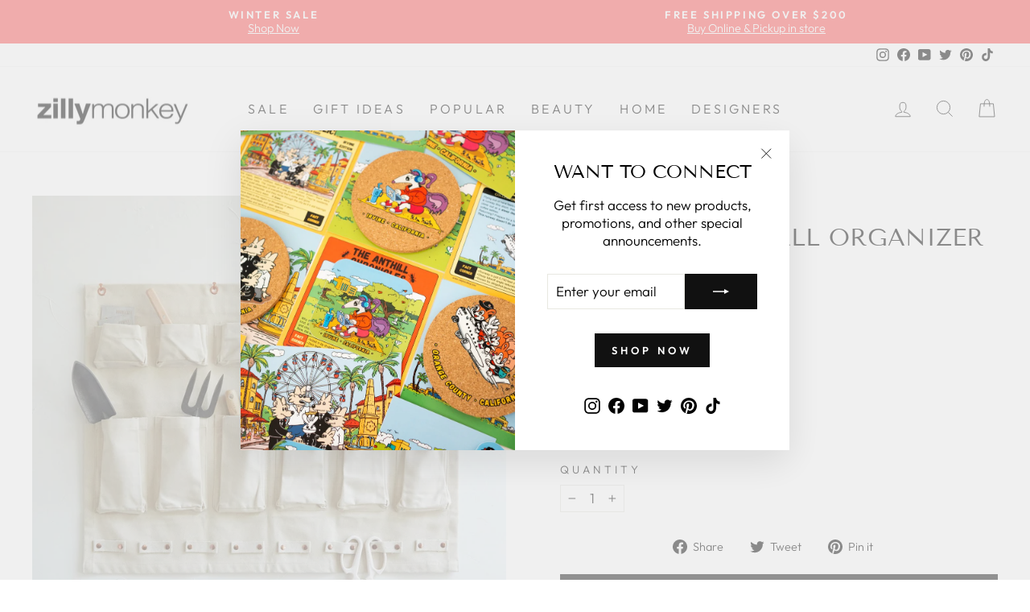

--- FILE ---
content_type: text/html; charset=utf-8
request_url: https://zillymonkey.com/en-fr/tools/tabarnapp-ad/v1_1/default,ruleIds/smart_cart_liquid.ejs?EUR12345905&tabarnapp
body_size: -714
content:

{
"isStaffMember":false,
"now": "2026-01-18 23:33",
"prod_extra":{"0":{}
},
"prod_col": {"0":[]
  },"has_carthook":false,"currency":"USD","money_format":"€{{amount_with_comma_separator}}","money_with_currency_format":"€{{amount_with_comma_separator}} EUR","cbt":"default,ruleIds"
}


--- FILE ---
content_type: text/javascript; charset=utf-8
request_url: https://zillymonkey.com/en-fr/cart/update.js?_tbn_ignored&tabarnapp
body_size: 478
content:
{"token":"hWN7mPKR9GsamTPzDFoPoINd?key=a21f49022f0f89b0987b9c1ac9871444","note":null,"attributes":{},"original_total_price":0,"total_price":0,"total_discount":0,"total_weight":0.0,"item_count":0,"items":[],"requires_shipping":false,"currency":"EUR","items_subtotal_price":0,"cart_level_discount_applications":[],"discount_codes":[],"items_changelog":{"added":[]}}

--- FILE ---
content_type: text/javascript; charset=utf-8
request_url: https://zillymonkey.com/en-fr/cart.js
body_size: -592
content:
{"token":"hWN7mPKR9GsamTPzDFoPoINd?key=a21f49022f0f89b0987b9c1ac9871444","note":"","attributes":{},"original_total_price":0,"total_price":0,"total_discount":0,"total_weight":0.0,"item_count":0,"items":[],"requires_shipping":false,"currency":"EUR","items_subtotal_price":0,"cart_level_discount_applications":[],"discount_codes":[]}